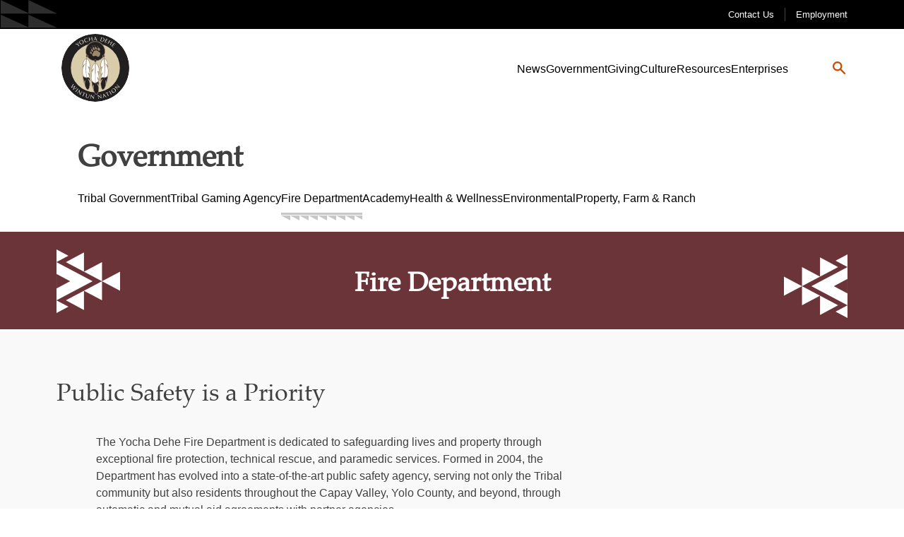

--- FILE ---
content_type: image/svg+xml
request_url: https://yochadehe.gov/wp-content/themes/yochadehe/assets/dist/static/images/resources-header-design.439f335cff36bf9bfba2.svg
body_size: 140
content:
<?xml version="1.0" encoding="UTF-8"?>
<svg width="90px" height="90px" viewBox="0 0 90 90" version="1.1" xmlns="http://www.w3.org/2000/svg" xmlns:xlink="http://www.w3.org/1999/xlink">
    <title>resources-header-design</title>
    <g id="Page-1" stroke="none" stroke-width="1" fill="none" fill-rule="evenodd">
        <g id="resources-header-design" fill="#FFFFFF" fill-rule="nonzero">
            <path d="M0,17.8955 L51.1382,44.9938 L0,72.104 L0,17.8955 Z M0.0585938,34.7021 L0.0585938,55.3096 L19.3225938,45.0061 L19.325,45.0056 L19.3225938,45.0051 L0.0585938,34.7021 Z" id="Combined-Shape"></path>
            <polygon id="Path" points="0 8.94238 16.8816 8.94238 0 17.8962"></polygon>
            <polygon id="Path" points="0 8.94197 16.8816 8.94197 0 0"></polygon>
            <polygon id="Path" points="0 89.9997 0 81.0459 16.8816 81.0459"></polygon>
            <polygon id="Path" points="0 81.0465 0 72.1045 16.8816 81.0465"></polygon>
            <polygon id="Path" points="64.4258 45.0062 90.0008 31.457 90.0008 58.5553"></polygon>
            <polygon id="Path" points="64.4246 17.8955 64.4246 45.0056 38.8613 31.4565"></polygon>
            <polygon id="Path" points="13.2871 17.8958 38.8621 4.34668 38.8621 31.4568"></polygon>
            <polygon id="Path" points="38.8613 58.555 64.4246 45.0059 64.4246 72.116"></polygon>
            <polygon id="Path" points="13.2871 72.1157 38.8621 58.5547 38.8621 85.6648"></polygon>
        </g>
    </g>
</svg>


--- FILE ---
content_type: image/svg+xml
request_url: https://yochadehe.gov/wp-content/uploads/2021/05/yocha_logo.svg
body_size: 8007
content:
<svg xmlns="http://www.w3.org/2000/svg" viewBox="0 0 140.27 140.27"><defs><style>.cls-1{fill:#d9ccab;}.cls-2{fill:#221f20;}.cls-3{fill:#fff;}.cls-4{fill:#9c876c;}.cls-5{fill:#e7e3dc;}</style></defs><title>Asset 15</title><g id="Layer_2" data-name="Layer 2"><g id="Layer_1-2" data-name="Layer 1"><path class="cls-1" d="M122.23,70.14A52.1,52.1,0,1,1,70.13,18a52.1,52.1,0,0,1,52.1,52.1"/><path class="cls-2" d="M70.13,19.39a50.75,50.75,0,1,0,50.75,50.74A50.74,50.74,0,0,0,70.13,19.39m70.14,50.74A70.14,70.14,0,1,1,70.13,0a70.14,70.14,0,0,1,70.14,70.13"/><path class="cls-2" d="M72.12,55.67a2,2,0,1,1-2-2,2,2,0,0,1,2,2"/><path class="cls-2" d="M54.86,45.65a2,2,0,1,1-2-2,2,2,0,0,1,2,2"/><path class="cls-2" d="M85.41,45.65a2,2,0,1,0,2-2,2,2,0,0,0-2,2"/><path class="cls-2" d="M85.41,45.65a2,2,0,0,1,2.86-1.78,19.64,19.64,0,0,0,1.71-8,19.85,19.85,0,1,0-38,8.05,1.9,1.9,0,0,1,.88-.21A2,2,0,0,1,54,47.32a19.84,19.84,0,0,0,14.2,8.25,2,2,0,0,1,4,0,19.83,19.83,0,0,0,14.2-8.26,2,2,0,0,1-.9-1.66"/><path class="cls-3" d="M58.78,102.76a24.73,24.73,0,0,1-1.24,8.32c-.7,2-1.88,5.38-4.16,3.91s-4.89-8.43-5-10.19c-.29-2.1.39-8.5.39-8.5s-1,.81-1.76,5.49c-1.13-4.1-4.37-20.63-3.22-29.46.36-3.17,4-9.62,4-9.62a14.47,14.47,0,0,0-3.82,5.23c-.24-8.38,3.06-16.49,7.83-16.62,4.14-.11,8.4,8.58,7,20.78-.89-3.94-3.14-4.26-3.14-4.26a47.07,47.07,0,0,1,2.58,10.22c.33,4.29.61,6.72.42,8.52-1.58-4.91-3.39-5.94-3.39-5.94S58.86,90,58.93,91.57s.27,4.91.17,5.67a7.52,7.52,0,0,0-3.8-3.78s3.4,5.64,3.48,9.3"/><path class="cls-3" d="M77.27,112.26A24.72,24.72,0,0,1,76,120.57c-.7,2-2.69,5.42-5,3.93s-4.91-8.45-5-10.21c-.29-2.11.37-8.5.37-8.5s-1.06.8-1.75,5.48c-1.14-4.1-3.65-20.65-2.51-29.48.34-3.17,4-9.6,4-9.6a14.35,14.35,0,0,0-3.8,5.21c-.26-8.37,3-16.47,7.79-16.58,4.14-.09,9.24,8.59,7.88,20.77-.9-3.94-3.16-4.27-3.16-4.27a47.14,47.14,0,0,1,2.61,10.24c.34,4.28.62,6.71.44,8.51-1.59-4.91-3.41-6-3.41-6s2.75,9.36,2.83,11,.28,4.91.18,5.67a7.6,7.6,0,0,0-3.81-3.8s3.42,5.66,3.51,9.32"/><path class="cls-3" d="M81.45,102.76a25,25,0,0,0,1.24,8.32c.71,2,1.88,5.39,4.16,3.91s4.89-8.42,4.94-10.18c.3-2.11-.38-8.5-.38-8.5s1,.8,1.76,5.48c1.13-4.09,4.37-20.63,3.22-29.46-.36-3.17-4-9.61-4-9.61a14.63,14.63,0,0,1,3.82,5.22c.23-8.37-3.06-16.49-7.83-16.61-4.14-.12-8.4,8.58-7,20.77.89-3.94,3.15-4.26,3.15-4.26A46.6,46.6,0,0,0,81.9,78.07c-.34,4.28-.62,6.71-.43,8.51,1.58-4.9,3.39-5.94,3.39-5.94S81.37,90,81.31,91.57s-.28,4.91-.18,5.67a7.57,7.57,0,0,1,3.8-3.78s-3.4,5.65-3.48,9.3"/><path class="cls-2" d="M59,93.63a34.48,34.48,0,0,1,.07,3.61,7.52,7.52,0,0,0-3.8-3.78s3.4,5.64,3.48,9.3a24.73,24.73,0,0,1-1.24,8.32c-.7,2-1.88,5.38-4.16,3.91s-4.89-8.43-5-10.19c-.29-2.11.39-8.5.39-8.5s-1.06.81-1.76,5.49c-.61-2.2-2.1-10.28-2.92-16.53A8.93,8.93,0,0,0,48,89.64c3,1.74,6.17,0,8,.47,2.41.65,3,3.52,3,3.52"/><path class="cls-2" d="M74.13,99.76a18.42,18.42,0,0,0,2.57-2,32.86,32.86,0,0,1,.87,9,7.6,7.6,0,0,0-3.81-3.8s3.42,5.66,3.51,9.32A24.72,24.72,0,0,1,76,120.57c-.7,2-2.69,5.41-5,3.93s-4.91-8.45-5-10.21c-.29-2.11.37-8.5.37-8.5s-1.06.8-1.75,5.48c-.61-2.2-1.49-8.77-2.32-15A13.86,13.86,0,0,0,67,100.82c1.73,1,5,.32,7.1-1.06"/><path class="cls-2" d="M81.2,93.63a34.5,34.5,0,0,0-.07,3.61,7.57,7.57,0,0,1,3.8-3.78s-3.4,5.65-3.48,9.3a25,25,0,0,0,1.24,8.32c.71,2,1.88,5.39,4.16,3.91s4.89-8.42,4.94-10.18c.3-2.11-.38-8.51-.38-8.51s1,.81,1.76,5.49c.61-2.2,2.1-10.28,2.92-16.53a8.93,8.93,0,0,1-3.9,4.38c-3,1.74-6.17,0-8,.47-2.4.66-3,3.52-3,3.52"/><path class="cls-4" d="M70.82,45.26c-2.31-.37-4,2.47-6.38,0-2.6-2.75.49-5.59,1.37-6.86s.32-3.34,4.36-4.11,4.33.83,5.69,1.55a10.26,10.26,0,0,1,3.52,2.35c1.72,2,.68,5-.11,6.49S76.53,48.38,74.63,47a8.07,8.07,0,0,0-3.81-1.78"/><path class="cls-4" d="M79.35,34.5c-1,.7-3.33,0-3.87-.82a5.79,5.79,0,0,1-1-3.79,2.39,2.39,0,0,1,2-1.65c2.24-.38,4.4,5.18,2.93,6.26"/><path class="cls-4" d="M69.66,26.62c.85-.33,2.9,1.07,3.44,2.92s.23,3-.33,3.29a2.43,2.43,0,0,1-2.59-.93c-.53-.94-2.32-4.57-.52-5.28"/><path class="cls-4" d="M65,27.43c.81-.62,2.27.2,3,1.91s1.31,3.4.3,4.17S65.54,32.28,65,31,64,28.2,65,27.43"/><path class="cls-4" d="M64.93,36.42a2,2,0,0,1-2.83-1c-.66-1.13-1-3.3,0-4s2.16.5,2.54,1.22,1.67,3,.28,3.76"/><path class="cls-4" d="M60.18,36.67a2.83,2.83,0,0,1,2.76,1.7c.22,1,.24,2.28-.94,2.9s-2.47-1-2.58-1.2-1.11-3,.76-3.4"/><path class="cls-4" d="M75.42,27.28c-.39.21-.75-.49-.94-.92s-.53-1.2-.3-1.38.88.24,1.07.64.62,1.42.17,1.66"/><path class="cls-4" d="M69.46,25.47c-.38.2-.74-.5-.94-.93s-.61-1.55-.38-1.73,1,.59,1.16,1,.62,1.42.16,1.67"/><path class="cls-4" d="M61.79,30.45c.42-.11.2-.86,0-1.32s-.51-1.59-.81-1.56-.4,1.15-.26,1.57.53,1.46,1,1.31"/><path class="cls-4" d="M65,26.28c.41-.12.19-.87,0-1.32s-.51-1.59-.81-1.56-.39,1.14-.25,1.56.52,1.46,1,1.32"/><path class="cls-4" d="M59.41,35.7c.34-.09.16-.69,0-1.05s-.42-1.28-.66-1.25-.31.92-.2,1.25.42,1.17.82,1.05"/><path class="cls-4" d="M95.62,85.13A8.41,8.41,0,0,1,92,89.22a5.78,5.78,0,0,1-3.2.71c2.07-16.32,1.67-28.91.53-38a5.33,5.33,0,0,1,2.33,1.52c2.32,2.45,3.85,7.32,4,12.52a13.51,13.51,0,0,0-3-3.67L90.79,61l1.14,2c0,.06,3.64,6.39,4,9.43a34.3,34.3,0,0,1,.25,4.36,77.27,77.27,0,0,1-.53,8.38M93.23,99.52c-.65-2.75-1.36-3.47-1.53-3.6l-.89-.68.12,1.12c0,.06.67,6.35.39,8.39-.06,1.72-2.62,8.48-4.73,9.84a1.28,1.28,0,0,1-1.12.23c-1.08-.37-1.85-2.56-2.31-3.87a24.54,24.54,0,0,1-1.23-8.18c.08-3.48,3.38-9,3.42-9.06l.72-1.2-1.31.5a8.14,8.14,0,0,0-3.15,2.5c0-.57,0-1.21.08-1.82,0-.18.6-2.57,2.6-3.11a6.24,6.24,0,0,1,2.36.09c.48.07,1,.15,1.52.19-.46,4.61-1.1,9.51-2,14.69,1-5.18,1.83-10.06,2.43-14.66a6.73,6.73,0,0,0,3.8-.83,9.91,9.91,0,0,0,2.9-2.53c-.63,4.77-1.48,9.22-2.1,12M85.32,80.81l.46-1.25-1.15.66c-.07,0-1.35.84-2.71,3.84.06-1,.15-2.25.28-3.74l.17-2.21A46.82,46.82,0,0,1,84.93,68l.29-.76-.81.12a4.2,4.2,0,0,0-2.79,2.5c0-.81-.07-1.61-.07-2.38,0-6.78,1.83-11.87,4-14.2a4.34,4.34,0,0,1,2.25-1.42,158.72,158.72,0,0,1,.51,38c-.51,0-1-.11-1.48-.18A7,7,0,0,0,84,89.64a4.13,4.13,0,0,0-2.18,1.49c.37-1.8,2.2-7,3.46-10.32m2.07-33.66a1.5,1.5,0,1,1,1.51-1.5,1.5,1.5,0,0,1-1.51,1.5M72.51,55a2.46,2.46,0,0,0-4.76,0,19.34,19.34,0,0,1-13.13-7.65,2.42,2.42,0,0,0,.72-1.74,2.46,2.46,0,0,0-2.47-2.46,2.49,2.49,0,0,0-.61.08,19.37,19.37,0,1,1,35.74,0,2.43,2.43,0,0,0-.61-.08,2.46,2.46,0,0,0-1.74,4.2A19.38,19.38,0,0,1,72.51,55m-2.38,2.13a1.5,1.5,0,1,1,1.51-1.5,1.5,1.5,0,0,1-1.51,1.5m3.31,5.9c2.17,2.38,4.39,7.42,4.39,14.48q0,.87-.06,1.8A4.28,4.28,0,0,0,75,76.84l-.81-.12.29.77A47.16,47.16,0,0,1,77.05,87.6l.18,2.24c.13,1.47.23,2.68.28,3.71-1.36-3-2.64-3.81-2.7-3.85l-1-.6.34,1.15c.46,1.58,1.39,4.81,2.05,7.36a17.31,17.31,0,0,1-2.28,1.74,9.79,9.79,0,0,1-3.47,1.35c.23-17,.38-30.08.46-39.32a5.26,5.26,0,0,1,2.58,1.69m3.47,38L77,102.5c0,.78.09,1.7.12,2.5a8.26,8.26,0,0,0-3.15-2.51L72.62,102l.73,1.22s3.35,5.6,3.44,9.08a24.77,24.77,0,0,1-1.2,8.14c-.56,1.59-1.7,3.48-2.91,3.89a1.48,1.48,0,0,1-1.35-.21c-2.11-1.37-4.69-8.14-4.74-9.82-.29-2.08.35-8.37.36-8.43l.12-1.11-.89.68c-.16.12-.87.83-1.5,3.5-.52-2.59-1.15-6.58-1.62-10.91a14.15,14.15,0,0,0,3.72,3.24,5.29,5.29,0,0,0,3.15.5q.12,6.27.27,13.24.1-7,.19-13.3a10.52,10.52,0,0,0,4-1.52,20.78,20.78,0,0,0,2-1.5,18.79,18.79,0,0,1,.49,2.43M62.4,87.16a42.87,42.87,0,0,1,.28-5.3c.34-3,3.92-9.37,3.95-9.43l1.13-2L65.92,71.8a13.74,13.74,0,0,0-3,3.66c.18-5.2,1.7-10.06,4-12.5a5,5,0,0,1,2.49-1.55c0,9.35.17,22.42.48,39.36a4.36,4.36,0,0,1-2.64-.36,13.68,13.68,0,0,1-4.41-4.33c-.28-3-.46-6.09-.46-8.92m-9.53-40a1.5,1.5,0,1,1,1.5-1.5,1.5,1.5,0,0,1-1.5,1.5m1.85,6.14c2.13,2.32,4,7.42,4,14.19,0,.78,0,1.57-.08,2.39a4.25,4.25,0,0,0-2.79-2.51l-.8-.11.28.76A45.82,45.82,0,0,1,57.85,78.1L58,80.31c.12,1.49.21,2.71.27,3.75-1.35-3-2.64-3.8-2.7-3.84l-1.16-.66.47,1.24c1.26,3.37,3.07,8.53,3.45,10.32a4.17,4.17,0,0,0-2.18-1.48,6.8,6.8,0,0,0-2.75.08c-.47.06-.95.13-1.44.18a158.73,158.73,0,0,1,.51-38,4.39,4.39,0,0,1,2.21,1.42m3.9,42.22A8.34,8.34,0,0,0,55.47,93l-1.31-.5.73,1.21c0,.05,3.33,5.58,3.41,9.06a24.85,24.85,0,0,1-1.21,8.15c-.48,1.34-1.25,3.52-2.33,3.89a1.25,1.25,0,0,1-1.12-.23c-2.11-1.36-4.67-8.11-4.72-9.79-.29-2.08.37-8.37.38-8.44l.12-1.11-.89.68c-.17.12-.89.85-1.53,3.6-.62-2.77-1.47-7.23-2.1-12a9.91,9.91,0,0,0,2.9,2.53,6.84,6.84,0,0,0,3.83.83c.61,4.59,1.4,9.48,2.44,14.66-.87-5.19-1.52-10.08-2-14.69.52,0,1-.12,1.49-.19a6.28,6.28,0,0,1,2.36-.1c2,.55,2.56,2.94,2.61,3.12,0,.61.05,1.24.07,1.82M44.08,76.74a32.49,32.49,0,0,1,.25-4.35c.33-3,3.93-9.38,4-9.44l1.14-2-1.84,1.37a13.56,13.56,0,0,0-3,3.66c.19-5.19,1.73-10.06,4-12.52A5.32,5.32,0,0,1,51,52c-1.13,9.06-1.54,21.65.53,38a5.81,5.81,0,0,1-3.23-.71,8.53,8.53,0,0,1-3.67-4.09,77.61,77.61,0,0,1-.53-8.39m52.78-4.47a21.36,21.36,0,0,0-2-5.69,17.39,17.39,0,0,1,.84,1.57L96.59,70l.06-2c.18-6.23-1.53-12.17-4.34-15.15a6,6,0,0,0-3.16-1.87c-.15-1.12-.32-2.17-.48-3.18a2.46,2.46,0,0,0,.2-4.08,20.12,20.12,0,0,0,1.59-7.85,20.33,20.33,0,1,0-40.65,0,20.12,20.12,0,0,0,1.58,7.85,2.47,2.47,0,0,0,.21,4.08c-.17,1-.33,2.06-.48,3.17a6,6,0,0,0-3.2,1.88c-2.81,3-4.51,8.92-4.34,15.14l.05,2,.87-1.8a17.64,17.64,0,0,1,.84-1.58,21.35,21.35,0,0,0-2,5.71,33.64,33.64,0,0,0-.25,4.43c0,9.33,2.6,22.05,3.47,25.21l.61,2.18.33-2.24a24.93,24.93,0,0,1,.55-2.71c-.1,1.36-.2,2.93-.2,4.19a10.85,10.85,0,0,0,.08,1.53c0,1.9,2.68,8.92,5.16,10.52a2.18,2.18,0,0,0,2,.34c1.53-.53,2.33-2.8,2.91-4.46a25.28,25.28,0,0,0,1.29-8v-.52c-.06-2.56-1.63-6-2.66-7.93a6.89,6.89,0,0,1,2,2.61l.7,1.6.22-1.73v0a1.66,1.66,0,0,0,0-.24V96.9c0-.07,0-.15,0-.23v-.31c0-.11,0-.22,0-.35v-.07c0-.14,0-.3,0-.46a2.09,2.09,0,0,1,0-.25,1.55,1.55,0,0,0,0-.22c0-.43,0-.89-.06-1.4v0h0c0-.2,0-.4,0-.61l-.07-1.41c0-1.1-1.51-5.34-2.56-8.27a19.11,19.11,0,0,1,1.46,3.45l.7,2.18.24-2.29c0-.41,0-.85,0-1.34,0-1.3-.13-2.91-.3-5L58.82,78a42.18,42.18,0,0,0-2.21-9.22,5.7,5.7,0,0,1,1.82,3.39L59.06,75l.32-2.82c1.14-10-1.41-16.75-4-19.51a5.2,5.2,0,0,0-2.78-1.73c.15-1,.31-1.91.47-2.8a2.67,2.67,0,0,0,.7-.18A20.3,20.3,0,0,0,67.69,56a2.47,2.47,0,0,0,1.73,2v2.39a6,6,0,0,0-3.18,1.87c-2.81,3-4.5,8.9-4.32,15.13l.07,2,.85-1.8c.29-.6.57-1.11.86-1.59a21.17,21.17,0,0,0-2,5.72,42.08,42.08,0,0,0-.3,5.38,122.16,122.16,0,0,0,2.83,24.28l.6,2.18.34-2.24a25.24,25.24,0,0,1,.54-2.71c-.1,1.34-.19,2.88-.19,4.14a11.79,11.79,0,0,0,.08,1.59c.06,1.9,2.7,8.93,5.18,10.55a2.47,2.47,0,0,0,2.18.31c1.62-.56,2.91-2.77,3.51-4.49a25.42,25.42,0,0,0,1.26-7.91c0-.19,0-.38,0-.58-.06-2.54-1.63-5.94-2.66-7.93a7,7,0,0,1,2,2.62l.7,1.6.22-1.74a4,4,0,0,0,0-.67c0-.82-.06-2.13-.15-3.68l-.06-1.39a82.08,82.08,0,0,0-2.25-9,17.28,17.28,0,0,1,1.89,4.17l.72,2.19.23-2.29c0-.4.05-.82.05-1.3,0-1.3-.13-2.91-.31-5.06L78,87.52a42.86,42.86,0,0,0-2.22-9.22,5.79,5.79,0,0,1,1.82,3.4l.63,2.77.31-2.82c1.07-9.47-1.7-16.28-4.4-19.23a6,6,0,0,0-3.28-2q0-1.23,0-2.37a2.46,2.46,0,0,0,1.67-2,20.32,20.32,0,0,0,13.88-8.07,2.59,2.59,0,0,0,.69.18c.17.89.32,1.82.48,2.8a5.23,5.23,0,0,0-2.82,1.73c-2.53,2.77-5.09,9.53-4,19.52L81.17,75l.63-2.77a5.76,5.76,0,0,1,1.82-3.4A42.33,42.33,0,0,0,81.41,78l-.17,2.21c-.18,2.14-.31,3.75-.31,5.05A11.29,11.29,0,0,0,81,86.63l.23,2.29.7-2.19a20.57,20.57,0,0,1,1.46-3.45c-1,2.93-2.51,7.17-2.56,8.27L80.76,93c0,.21,0,.41,0,.62h0v0c0,.87-.08,1.63-.1,2.24v.63s0,.07,0,.1,0,0,0,.06V97a1.87,1.87,0,0,0,0,.27L80.87,99l.7-1.6a6.85,6.85,0,0,1,2.05-2.6c-1,2-2.6,5.37-2.66,7.92a26.15,26.15,0,0,0,1.27,8.49c.61,1.69,1.41,4,2.93,4.49a2.18,2.18,0,0,0,2-.34c2.48-1.59,5.11-8.61,5.17-10.56a12.39,12.39,0,0,0,.07-1.49c0-1.25-.09-2.82-.2-4.18a26.71,26.71,0,0,1,.55,2.7l.33,2.25.6-2.19c.88-3.16,3.49-15.87,3.49-25.21a33.81,33.81,0,0,0-.26-4.44"/><path class="cls-5" d="M27.57,113.16a32,32,0,0,0,3.94-1.93,1.47,1.47,0,0,0,.28.42,1.77,1.77,0,0,0,.41.35c-1.2.44-3.11,1.15-6,2.37-1.08.45-1.46.64-2,.89a1.46,1.46,0,0,0-.26-.4,1.52,1.52,0,0,0-.38-.31c1.07-1.58,3.07-5.3,3.37-5.85-.79.32-4.54,1.88-5.53,2.34-.23.1-.39.18-.69.34a1.82,1.82,0,0,0-.29-.43,1.35,1.35,0,0,0-.38-.32,78.73,78.73,0,0,0,4.3-7.32,2.44,2.44,0,0,0,.36.5,5.88,5.88,0,0,0,.59.56c-1.14,1.61-2.84,4.5-3.64,5.9l2.38-1c1.07-.44,3.08-1.34,4-1.86a1.87,1.87,0,0,0,.27.41,1.4,1.4,0,0,0,.35.28c-.24.36-.47.7-.86,1.35-.67,1.14-2.32,4.1-2.65,4.69Z"/><path class="cls-5" d="M33.82,113a2.67,2.67,0,0,0,.45.46,2.77,2.77,0,0,0,.57.38c-.94,1-1.84,2.08-2.73,3.15-1.34,1.62-1.9,2.37-2.44,3.07a4.13,4.13,0,0,0-.51-.52,3.79,3.79,0,0,0-.52-.34c.87-.93,1.28-1.36,2.74-3.13,1.08-1.29,1.14-1.37,2.44-3.07"/><path class="cls-5" d="M36.13,118.4c-1.49,2.41-1.81,3-2.69,4.58a1.86,1.86,0,0,0-.38-.32,1.49,1.49,0,0,0-.42-.19c.36-.46,1.52-2.11,2.17-3.13l1.54-2.48.76-1.19a.75.75,0,0,0,.14.12l.22.11.08.6c.07.47.14.89.34,1.9.65,3.34.71,3.71,1.16,5.78l.23-.36a55.44,55.44,0,0,0,2.93-4.9,1.57,1.57,0,0,0,.35.31,2.07,2.07,0,0,0,.46.21,42.2,42.2,0,0,0-2.88,4.16c-.49.77-1.25,2-1.65,2.68l-.18-.14-.17-.08c-.07-.57-.5-3.16-.78-4.24-.07-.26-.13-.54-.19-.81l-.65-3.23Z"/><path class="cls-5" d="M46.55,121.88a15.2,15.2,0,0,0-2.44-.91,1.62,1.62,0,0,0,.21-.35,2,2,0,0,0,.13-.39c.63.35,2,1,2.84,1.34,1.05.46,2.18,1,2.89,1.2a3.17,3.17,0,0,0-.21.36,2.08,2.08,0,0,0-.12.39,14.69,14.69,0,0,0-2.21-1.16c-.34.73-.68,1.48-1,2.2-.58,1.29-1.37,3-2,4.62a5,5,0,0,0-.66-.37,2.84,2.84,0,0,0-.58-.18c.6-1.14,1.33-2.69,2-4.13.43-1,.83-1.89,1.14-2.62"/><path class="cls-5" d="M51.82,123.39a6.08,6.08,0,0,0,.65.25,3.72,3.72,0,0,0,.67.11c-.5,1.45-1.09,3.59-1.16,3.83-.39,1.42-.56,2.22-.26,2.9a2.46,2.46,0,0,0,1.6,1.22,2.25,2.25,0,0,0,2.67-1,12,12,0,0,0,.83-2.27c.12-.43.69-2.66.77-3.43a2.05,2.05,0,0,0,1,.29,28.66,28.66,0,0,0-1.28,3.92,4.49,4.49,0,0,1-1.66,2.87,3.34,3.34,0,0,1-2.73.21,2.93,2.93,0,0,1-2.32-4.18c.84-3,.9-3.26,1.19-4.69"/><path class="cls-5" d="M61.34,128.52c-.25,2.82-.27,3.48-.35,5.3a1.67,1.67,0,0,0-.48-.12,1.63,1.63,0,0,0-.46,0c.12-.57.41-2.56.53-3.77.05-.47.22-2.5.26-2.92l.14-1.39a.72.72,0,0,0,.19,0h.24l.34.49c.28.4.53.74,1.16,1.56,2.08,2.68,2.31,3,3.63,4.64l0-.43a56.78,56.78,0,0,0,.42-5.69,2,2,0,0,0,.44.11,2.09,2.09,0,0,0,.51,0,40.67,40.67,0,0,0-.7,5c-.1.91-.24,2.3-.27,3.13a1,1,0,0,0-.22,0h-.19c-.32-.48-1.86-2.6-2.6-3.43l-.54-.64-2-2.59Z"/><path class="cls-5" d="M76.12,128.87c.45,2.79.59,3.44,1,5.22a2,2,0,0,0-.49,0,2.08,2.08,0,0,0-.44.14c0-.59-.24-2.59-.41-3.79-.07-.46-.41-2.47-.47-2.89l-.21-1.39a.6.6,0,0,0,.19,0l.24-.06.45.4c.37.31.69.58,1.51,1.21,2.67,2.1,3,2.34,4.66,3.61L82,130.9a54.65,54.65,0,0,0-1-5.63,1.79,1.79,0,0,0,.47,0,2.08,2.08,0,0,0,.48-.15,42.44,42.44,0,0,0,.55,5c.13.9.34,2.29.51,3.1h-.22l-.19.05c-.42-.38-2.44-2.06-3.36-2.69-.23-.15-.45-.32-.68-.49l-2.6-2Z"/><path class="cls-5" d="M87.24,125.29l-.3,3.13,2.38-.75Zm-.34,3.76a19.23,19.23,0,0,0-.12,3.25,2,2,0,0,0-.47.08,2.31,2.31,0,0,0-.47.22c.3-2.48.8-6.63,1-8.89a2,2,0,0,0,.29,0,1.23,1.23,0,0,0,.23-.11c1.6,2.06,5.78,6.7,5.82,6.74a3,3,0,0,0-.68.14,4.22,4.22,0,0,0-.69.29,22,22,0,0,0-2-2.56Z"/><path class="cls-5" d="M93.5,122a16.66,16.66,0,0,0-2.29,1.24,1.48,1.48,0,0,0-.13-.39,1.53,1.53,0,0,0-.21-.35c.69-.24,2-.87,2.88-1.26,1-.48,2.17-1,2.81-1.38a2.92,2.92,0,0,0,.13.39,2.13,2.13,0,0,0,.22.35,15,15,0,0,0-2.33.9c.33.74.66,1.48,1,2.2.59,1.29,1.32,3,2.18,4.52a5.7,5.7,0,0,0-.71.25,2.71,2.71,0,0,0-.52.32c-.45-1.21-1.14-2.77-1.8-4.2-.45-1-.89-1.87-1.23-2.59"/><path class="cls-5" d="M98.55,118.62a2.4,2.4,0,0,0,.59-.27,2.88,2.88,0,0,0,.55-.41c.65,1.22,1.35,2.43,2.07,3.62,1.09,1.8,1.61,2.58,2.09,3.31a4.73,4.73,0,0,0-.65.31,5,5,0,0,0-.5.38c-.59-1.13-.86-1.66-2-3.62-.87-1.44-.92-1.53-2.1-3.32"/><path class="cls-5" d="M110.16,120c1.44-1.16,1.61-3,.11-4.89a4.71,4.71,0,0,0-1.8-1.43,3,3,0,0,0-2.9.56c-1.21,1-1.77,2.78-.12,4.84,1.43,1.77,3.3,2,4.71.92m1.11-5.77a4.19,4.19,0,0,1-.82,6.18,4,4,0,0,1-6-.49c-1.56-1.94-1.35-4.31.88-6.11,1.9-1.53,4.33-1.63,6,.42"/><path class="cls-5" d="M112.74,111c2.16,1.84,2.69,2.24,4.13,3.35a2.11,2.11,0,0,0-.38.33,1.48,1.48,0,0,0-.25.39c-.4-.43-1.85-1.83-2.77-2.62-.35-.31-1.91-1.62-2.22-1.9l-1.06-.92a.89.89,0,0,0,.14-.13,1.33,1.33,0,0,0,.14-.2h.6c.48,0,.9,0,1.94,0,3.39-.14,3.77-.15,5.89-.27l-.33-.29a56.43,56.43,0,0,0-4.4-3.63,1.81,1.81,0,0,0,.35-.3,1.75,1.75,0,0,0,.28-.43,43.28,43.28,0,0,0,3.69,3.48c.68.6,1.74,1.52,2.4,2a1.36,1.36,0,0,0-.17.16.65.65,0,0,0-.1.15c-.58,0-3.2,0-4.31.14l-.83.06-3.29.16Z"/><path class="cls-5" d="M37,24.68a1.81,1.81,0,0,0-.51.29,2.29,2.29,0,0,0-.52.48,28.66,28.66,0,0,0-1.9-2.65c-3.54-1.46-3.93-1.61-5.22-2.12a3.32,3.32,0,0,0,.64-.4,3.87,3.87,0,0,0,.61-.54,22.72,22.72,0,0,0,3.12,1.53,3.24,3.24,0,0,0,1,.36,3.87,3.87,0,0,0-.06-.85,27.77,27.77,0,0,0-.66-3.6,1.9,1.9,0,0,0,.48-.27,2.68,2.68,0,0,0,.38-.37c0,.78.29,3.93.45,5a4.22,4.22,0,0,0,.11.52c.09.14.23.32.37.52S36.38,24,37,24.68"/><path class="cls-5" d="M43.17,20.38c1.62-.88,2.13-2.69,1-4.79a4.64,4.64,0,0,0-1.52-1.73,3,3,0,0,0-3,0c-1.37.74-2.24,2.41-1,4.73,1.08,2,2.88,2.62,4.46,1.76M45.3,14.9a4.19,4.19,0,0,1-1.91,5.93c-2.24,1.22-4.61.72-5.85-1.56s-.56-4.49,2-5.85c2.15-1.17,4.55-.83,5.8,1.48"/><path class="cls-5" d="M55.1,14.16a4.86,4.86,0,0,0,.19.94,5.64,5.64,0,0,1-2.51,1.65,4,4,0,0,1-5.4-2.59c-.73-2.13,0-4.35,2.91-5.34a6.91,6.91,0,0,1,2.94-.34,3.81,3.81,0,0,0,.11,1.2l-.11,0a2.89,2.89,0,0,0-2.82-.41c-1.75.59-2.48,2.27-1.75,4.41.78,2.3,2.59,3,4.17,2.43a3.43,3.43,0,0,0,2.12-2Z"/><path class="cls-5" d="M58.56,12.75c.17,1.05.22,1.34.38,2.2a3.56,3.56,0,0,0-.63,0,3.72,3.72,0,0,0-.65.18c-.21-2.07-.28-2.73-.53-4.24-.14-.89-.2-1.17-.71-3.76a2.23,2.23,0,0,0,.66,0A2.73,2.73,0,0,0,57.72,7c0,.35.22,2.07.45,3.37.77-.1,1.55-.2,2.31-.32s1.43-.25,2.13-.38c-.23-1.58-.27-1.75-.6-3.37a2.22,2.22,0,0,0,.66,0,2.93,2.93,0,0,0,.63-.17c.21,1.94.49,3.84.77,5.56.15.93.22,1.31.46,2.43a3.89,3.89,0,0,0-.61,0,3.45,3.45,0,0,0-.65.18c-.07-.67-.22-1.91-.27-2.2l-.28-1.73c-.78.09-1.07.14-2.22.32s-1.34.22-2.21.38Z"/><path class="cls-5" d="M69.64,7.35l-1.18,2.91,2.49,0Zm-1.4,3.5a18.61,18.61,0,0,0-1,3.08,2.59,2.59,0,0,0-.48-.06,2.18,2.18,0,0,0-.51.08c1-2.29,2.67-6.12,3.46-8.24a2.33,2.33,0,0,0,.3,0,.69.69,0,0,0,.25,0c.94,2.44,3.62,8.08,3.64,8.12a4.21,4.21,0,0,0-.69-.06,5,5,0,0,0-.75.09,20.27,20.27,0,0,0-1.23-3Z"/><path class="cls-5" d="M87,9.23A4.3,4.3,0,0,0,84.47,8a7.89,7.89,0,0,0-1-.21c-.31,1-.62,2.18-.88,3.23-.52,2.07-.58,2.31-.83,3.44a8.74,8.74,0,0,0,1.2.37,4.22,4.22,0,0,0,2.48.05,3.61,3.61,0,0,0,2-2.62,3.37,3.37,0,0,0-.46-3m-3.6,6.23c-.11,0-1.49-.43-1.79-.5s-.57-.13-1.22-.26c.37-1.13.62-1.89,1.27-4.5.43-1.69.52-2.13.75-3.36.62.18,1.23.35,1.85.51,2,.51,3.12.78,4,1.88a3.57,3.57,0,0,1,.53,3.17C88,15.27,85.66,16,83.39,15.46"/><path class="cls-5" d="M94.85,14.44a1.9,1.9,0,0,0-.19.35,2.25,2.25,0,0,0-.09.35,14,14,0,0,0-1.64-.78L92.05,14c-.2.46-.41,1-.6,1.41s-.54,1.4-.65,1.69a26.46,26.46,0,0,0,2.9,1,1.9,1.9,0,0,0-.19.35,2.54,2.54,0,0,0-.1.36,13.14,13.14,0,0,0-1.48-.67c-.83-.34-1.69-.65-2.53-1,.39-.79.73-1.47,1.68-3.83.44-1.09,1-2.56,1.38-3.65.73.37,1.48.68,2.24,1a16.68,16.68,0,0,0,1.67.61,2.43,2.43,0,0,0-.2.36,1.57,1.57,0,0,0-.09.36,9.05,9.05,0,0,0-1.67-.84c-.39-.15-.58-.23-1.06-.4-.19.41-.27.6-.53,1.24s-.33.83-.55,1.41a20.57,20.57,0,0,0,2.58,1"/><path class="cls-5" d="M97.63,18.47c-.53.92-.68,1.17-1.1,1.94a3.12,3.12,0,0,0-1.12-.66c1.15-1.73,1.51-2.28,2.28-3.6.45-.78.59-1,1.84-3.36a2.41,2.41,0,0,0,.53.39,2.11,2.11,0,0,0,.6.27c-.2.29-1.14,1.75-1.79,2.9.66.41,1.32.82,2,1.21s1.25.72,1.88,1.06c.82-1.36.9-1.52,1.67-3a2.27,2.27,0,0,0,.53.39,2.44,2.44,0,0,0,.6.27c-1.07,1.64-2.06,3.28-2.94,4.78-.47.82-.66,1.16-1.19,2.18a3.32,3.32,0,0,0-.49-.37,3.71,3.71,0,0,0-.61-.27c.37-.56,1-1.62,1.19-1.87l.88-1.51c-.66-.43-.91-.58-1.92-1.17s-1.17-.68-1.95-1.11Z"/><path class="cls-5" d="M109.65,23.77a1.88,1.88,0,0,0-.29.28c-.08.1-.12.21-.19.31a16,16,0,0,0-1.34-1.22c-.25-.19-.52-.4-.76-.57l-1,1.18c-.38.48-.91,1.19-1.1,1.44A25.61,25.61,0,0,0,107.49,27a1.48,1.48,0,0,0-.28.28,1.35,1.35,0,0,0-.2.32,13.86,13.86,0,0,0-1.23-1.07c-.7-.56-1.44-1.1-2.16-1.63.6-.64,1.12-1.2,2.71-3.19.73-.92,1.69-2.17,2.35-3.11.6.57,1.23,1.07,1.87,1.58.46.37.93.73,1.43,1.06a1.59,1.59,0,0,0-.29.29,1.66,1.66,0,0,0-.2.32,8,8,0,0,0-1.36-1.28c-.32-.26-.49-.39-.9-.69-.3.34-.42.5-.85,1s-.56.7-.94,1.19a20.9,20.9,0,0,0,2.21,1.66"/></g></g></svg>

--- FILE ---
content_type: image/svg+xml
request_url: https://yochadehe.gov/wp-content/themes/yochadehe/assets/dist/static/images/triangle-hover.cc0aa5418bf5be7d4b04.svg
body_size: -159
content:
<svg xmlns="http://www.w3.org/2000/svg" fill="none" viewBox="0 4.858611825192802 17.496 9.2853470437018" width="17.496" height="9.2853470437018">
<path fill="#C7C7C7" d="M17.4433 13.9993V4.96069H0.138672L17.4433 13.9993Z"/>
<path fill="#C7C7C7" d="M36 13.9997V4.99976H18L36 13.9997Z"/>
<rect fill="#C7C7C7" height="3" width="36"/>
</svg>


--- FILE ---
content_type: image/svg+xml
request_url: https://yochadehe.gov/wp-content/themes/yochadehe/assets/dist/static/images/resources-header-design.439f335cff36bf9bfba2.svg
body_size: 126
content:
<?xml version="1.0" encoding="UTF-8"?>
<svg width="90px" height="90px" viewBox="0 0 90 90" version="1.1" xmlns="http://www.w3.org/2000/svg" xmlns:xlink="http://www.w3.org/1999/xlink">
    <title>resources-header-design</title>
    <g id="Page-1" stroke="none" stroke-width="1" fill="none" fill-rule="evenodd">
        <g id="resources-header-design" fill="#FFFFFF" fill-rule="nonzero">
            <path d="M0,17.8955 L51.1382,44.9938 L0,72.104 L0,17.8955 Z M0.0585938,34.7021 L0.0585938,55.3096 L19.3225938,45.0061 L19.325,45.0056 L19.3225938,45.0051 L0.0585938,34.7021 Z" id="Combined-Shape"></path>
            <polygon id="Path" points="0 8.94238 16.8816 8.94238 0 17.8962"></polygon>
            <polygon id="Path" points="0 8.94197 16.8816 8.94197 0 0"></polygon>
            <polygon id="Path" points="0 89.9997 0 81.0459 16.8816 81.0459"></polygon>
            <polygon id="Path" points="0 81.0465 0 72.1045 16.8816 81.0465"></polygon>
            <polygon id="Path" points="64.4258 45.0062 90.0008 31.457 90.0008 58.5553"></polygon>
            <polygon id="Path" points="64.4246 17.8955 64.4246 45.0056 38.8613 31.4565"></polygon>
            <polygon id="Path" points="13.2871 17.8958 38.8621 4.34668 38.8621 31.4568"></polygon>
            <polygon id="Path" points="38.8613 58.555 64.4246 45.0059 64.4246 72.116"></polygon>
            <polygon id="Path" points="13.2871 72.1157 38.8621 58.5547 38.8621 85.6648"></polygon>
        </g>
    </g>
</svg>


--- FILE ---
content_type: image/svg+xml
request_url: https://yochadehe.gov/wp-content/themes/yochadehe/assets/dist/static/images/hamburger.3183a5e2edd8e446d608.svg
body_size: -208
content:
<svg xmlns="http://www.w3.org/2000/svg" width="33" height="21" viewBox="0 0 33 21">
    <g fill="none" fill-rule="evenodd">
        <g fill="#4F4F4F">
            <path d="M41.5 67c.828 0 1.5.672 1.5 1.5s-.672 1.5-1.5 1.5h-30c-.828 0-1.5-.672-1.5-1.5s.672-1.5 1.5-1.5h30zm0-9c.828 0 1.5.672 1.5 1.5s-.672 1.5-1.5 1.5h-30c-.828 0-1.5-.672-1.5-1.5s.672-1.5 1.5-1.5h30zm0-9c.828 0 1.5.672 1.5 1.5s-.672 1.5-1.5 1.5h-30c-.828 0-1.5-.672-1.5-1.5s.672-1.5 1.5-1.5h30z" transform="translate(-10 -49)"/>
        </g>
    </g>
</svg>


--- FILE ---
content_type: image/svg+xml
request_url: https://yochadehe.gov/wp-content/themes/yochadehe/assets/src/static/images/search-icon.svg
body_size: 15
content:
<svg xmlns="http://www.w3.org/2000/svg" width="18" height="18" viewBox="0 0 18 18">
    <g fill="none" fill-rule="evenodd">
        <g fill="#CD4C00">
            <g>
                <path d="M1621.25 74.752c0-2.481 2.018-4.5 4.498-4.5 2.479 0 4.496 2.019 4.496 4.5 0 2.482-2.017 4.5-4.496 4.5-2.48 0-4.498-2.018-4.498-4.5m15.357 9.235l-5.344-5.348c.775-1.1 1.231-2.439 1.231-3.887 0-3.73-3.02-6.752-6.746-6.752-3.727 0-6.748 3.023-6.748 6.752 0 3.73 3.021 6.753 6.748 6.753 1.453 0 2.798-.462 3.9-1.244l5.34 5.346c.49.49 1.256.527 1.7.081.446-.445.409-1.21-.081-1.7" transform="translate(-1691 -92) translate(72 24)"/>
            </g>
        </g>
    </g>
</svg>


--- FILE ---
content_type: image/svg+xml
request_url: https://yochadehe.gov/wp-content/themes/yochadehe/assets/dist/static/images/nav-triangles.f16ea30eb350ab058377.svg
body_size: -183
content:
<svg xmlns="http://www.w3.org/2000/svg" width="56" height="28" viewBox="0 0 56 28">
    <g fill="none" fill-rule="evenodd" opacity=".693">
        <g fill="#424242">
            <path d="M0 27.447L28.538 14.53v12.428L56 14.531v12.916H0zM56 0v13.454H0L28.538 0v12.946L56 0z" transform="matrix(-1 0 0 1 56 0)"/>
        </g>
    </g>
</svg>


--- FILE ---
content_type: image/svg+xml
request_url: https://yochadehe.gov/wp-content/themes/yochadehe/assets/dist/static/images/triangle-hover.cc0aa5418bf5be7d4b04.svg
body_size: -141
content:
<svg xmlns="http://www.w3.org/2000/svg" fill="none" viewBox="0 4.858611825192802 17.496 9.2853470437018" width="17.496" height="9.2853470437018">
<path fill="#C7C7C7" d="M17.4433 13.9993V4.96069H0.138672L17.4433 13.9993Z"/>
<path fill="#C7C7C7" d="M36 13.9997V4.99976H18L36 13.9997Z"/>
<rect fill="#C7C7C7" height="3" width="36"/>
</svg>
